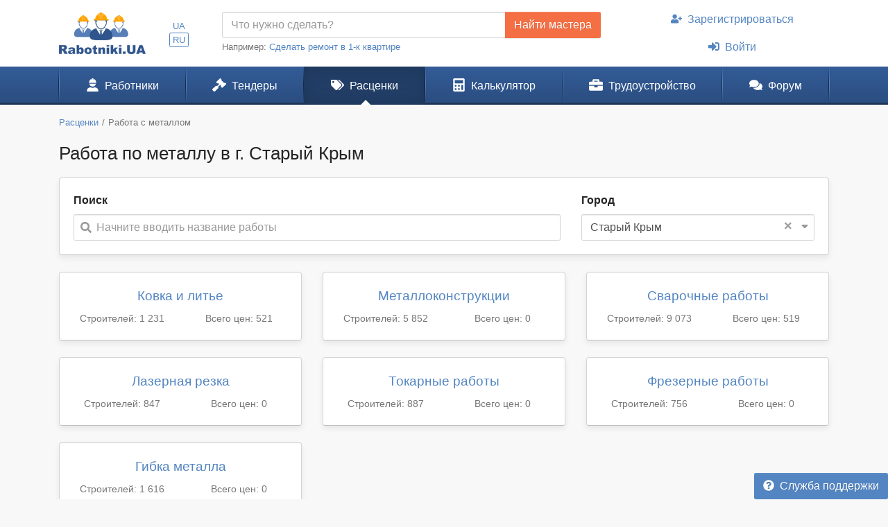

--- FILE ---
content_type: text/html; charset=UTF-8
request_url: https://www.rabotniki.ua/rabota-metallom/staryy-krym?swap=0
body_size: 10330
content:
<!DOCTYPE html>
<html lang="ru">
<head>
<meta charset="UTF-8">
<meta http-equiv="X-UA-Compatible" content="IE=edge">
<meta name="viewport" content="width=device-width, initial-scale=1">
<title>ᐉ Фрезерные и другие работы по металлу. Цены 2026 на все виды работ с металлом, отзывы в г. Старый Крым</title>
<meta name="description" content="Полный спектр работ по металлу ⏩ ️Фрезерная, токарная и другие виды металлообработки от исполнителей на сайте www.rabotniki.ua ⏩ ️Высокое качество, реальные цены, лучшие отзывы в г. Старый Крым">
<meta name="keywords" content="токарные работы по металлу цена, фрезерные работы по металлу цена, стоимость пескоструйных работ по металлу, металлообработка в г. Старый Крым">
<meta property="og:title" content="ᐉ Фрезерные и другие работы по металлу. Цены 2026 на все виды работ с металлом, отзывы в г. Старый Крым">
<meta property="og:description" content="Полный спектр работ по металлу ⏩ ️Фрезерная, токарная и другие виды металлообработки от исполнителей на сайте www.rabotniki.ua ⏩ ️Высокое качество, реальные цены, лучшие отзывы в г. Старый Крым">
<meta property="og:image" content="https://www.rabotniki.ua/img/og-image.jpg">
<meta property="og:image:width" content="188">
<meta property="og:image:height" content="90">
<meta property="og:url" content="https://www.rabotniki.ua/rabota-metallom/staryy-krym">
<meta property="og:type" content="website">
<meta property="og:site_name" content="Rabotniki.UA">
<meta name="theme-color" content="#ffffff">

<link href="https://www.rabotniki.ua/rabota-metallom/staryy-krym" rel="canonical">
<link href="https://www.rabotniki.ua/rabota-metallom/staryy-krym" rel="alternate" hreflang="ru">
<link href="https://www.rabotniki.ua/uk/rabota-metallom/staryy-krym" rel="alternate" hreflang="uk">
<link href="https://www.rabotniki.ua/img/icons/192.png" rel="apple-touch-icon">
<link href="/rabotniki.webmanifest" rel="manifest">
<link href="/css/site.css?v=1632314227" rel="stylesheet">
<style>.spinner-input {
  display: none;
  float: left;
  width: 1rem;
  height: 1rem;
  border-width: .2em;
  margin: 10px 5px 0 10px;
  color: #999;
}</style>
<script>function matchStart(params, data){if($.trim(params.term)==='')return data;if(typeof data.children==='undefined')return null;var filteredChildren=[];$.each(data.children,function(idx,child){if(child.text.toUpperCase().indexOf(params.term.toUpperCase())===0)filteredChildren.push(child);});if(filteredChildren.length){var modifiedData=$.extend({},data,true);modifiedData.children=filteredChildren;return modifiedData;}return null;}
if ('serviceWorker' in navigator) {
    navigator.serviceWorker.register('/service-worker.js').then(function(r){ r.update(); });
}
window.addEventListener('beforeinstallprompt', function(e) {
    e.preventDefault();
    return false;
});</script></head>
<body id="body" class="bg-ultra-light">
<div id="load" class="lds-ring d-lg-none"><div></div><div></div><div></div><div></div></div>
<header class="bg-white">
    <div class="container">
                <div class="row align-items-center d-none d-lg-flex">
            <div class="col-auto py-3 pr-0">
                <a href="/"><img src="/img/rabotniki.png" width="125" height="60" alt="Rabotniki.UA"></a>            </div>
            <div class="col-1 text-center p-0">
                <ul class="nav-lang nav-pills my-2 nav" style="display: inline-block;"><li class="nav-item"><a class="px-1 py-0  nav-link" href="/uk/rabota-metallom/staryy-krym?swap=0" rel="nofollow" hreflang="uk">UA</a></li>
<li class="nav-item"><a class="px-1 py-0 active nav-link" href="/rabota-metallom/staryy-krym?swap=0" rel="nofollow" hreflang="ru">RU</a></li></ul>            </div>
                        <div class="col">
                <form action="/tender/create#tender" method="post">                <div class="input-group">
                    <input id="need" name="need" type="text" class="form-control" placeholder="Что нужно сделать?">
                    <div class="input-group-append">
                        <button class="btn btn-secondary" type="submit" onclick="gtag('event', 'Найти мастера в шапке', {'event_category':'Клик на кнопку'})">Найти мастера</button>
                    </div>
                </div>
                </form>                <small class="text-muted">
                    Например: <a href="#" onclick="$('#need').val($(this).text()).focus(); return false;">Сделать ремонт в 1-к квартире</a>
                </small>
            </div>
            <div class="col-auto">
                                    <ul class="my-2 flex-column nav" style="width: 280px; margin-left: 1.2rem;"><li class="nav-item text-center"><a class="nav-link" href="/signup"><svg class="mr-2 i is-user-plus"><use xlink:href="#s-user-plus" /></use></svg>Зарегистрироваться</a></li>
<li class="nav-item text-center"><a class="nav-link" href="/login"><svg class="mr-2 i is-sign-in-alt"><use xlink:href="#s-sign-in-alt" /></use></svg>Войти</a></li></ul>                            </div>
                    </div>
    </div>
</header><nav id="menu" class="navbar-main navbar-expand-lg  navbar">
<div class="container">
<a class="navbar-brand" href="/">Rabotniki.UA</a>
<button type="button" class="navbar-toggler" data-toggle="offcanvas" aria-label="Toggle navigation"><svg class="i ir-bars"><use xlink:href="#r-bars" /></use></svg><small class="new-message badge badge-danger badge-pill position-absolute ml-n1 mt-n2 hidden" style="font-size: 60%;">0</small></button><div class="navbar-content"><a class="btn btn-lg text-white" name="Войти" href="/login" rel="nofollow"><svg class="i is-sign-in-alt"><use xlink:href="#s-sign-in-alt" /></use></svg></a></div>
<div id="menu-collapse" class="offcanvas-collapse  navbar-collapse">
<div class="d-lg-none"><div class="header-menu px-3 pt-3 pb-2 mb-2"><div class="mt-1 mb-2"><a class="h3 font-weight-bold" href="/">Rabotniki.UA</a></div><a href="/signup">Регистрация</a> | <a href="/login">Войти</a></div><ul class="nav"><li class="nav-item"><a class="text-secondary nav-link" href="/tender/create"><svg class="mr-3 mr-lg-2 i il-plus"><use xlink:href="#l-plus" /></use></svg>Создать тендер</a></li></ul></div><ul class="nav"><li class="nav-item"><a class="nav-link" href="/catalog"><svg class="mr-3 mr-lg-2 i is-user-hard-hat"><use xlink:href="#s-user-hard-hat" /></use></svg>Работники</a></li>
<li class="nav-item"><a class="nav-link" href="/tenders"><svg class="mr-3 mr-lg-2 i is-gavel"><use xlink:href="#s-gavel" /></use></svg>Тендеры</a></li>
<li class="nav-item"><a class="nav-link active" href="/price/staryy-krym"><svg class="mr-3 mr-lg-2 i is-tags"><use xlink:href="#s-tags" /></use></svg>Расценки</a></li>
<li class="nav-item"><a class="nav-link" href="/calculator"><svg class="mr-3 mr-lg-2 i is-calculator"><use xlink:href="#s-calculator" /></use></svg>Калькулятор</a></li>
<li class="dropdown nav-item"><a class="nav-link dropdown-toggle" href="/rabota" data-toggle="dropdown"><svg class="mr-3 mr-lg-2 i is-briefcase"><use xlink:href="#s-briefcase" /></use></svg>Трудоустройство</a><div class="dropdown-menu"><a class="dropdown-item" href="/rabota"><svg class="mr-3 mr-lg-2 i is-briefcase"><use xlink:href="#s-briefcase" /></use></svg>Вакансии</a>
<div class="dropdown-divider"></div>
<a class="dropdown-item" href="/resume/staryy-krym"><svg class="mr-3 mr-lg-2 i is-user"><use xlink:href="#s-user" /></use></svg>Резюме</a></div></li>
<li class="nav-item"><a class="nav-link" href="https://www.rabotniki.ua/forum/"><svg class="mr-3 mr-lg-2 i is-comments"><use xlink:href="#s-comments" /></use></svg>Форум</a></li></ul><hr class="my-2"><div class="d-lg-none middle"><ul class="nav"><li class="nav-item"><a class="nav-link py-2" href="https://www.materialy.com.ua/" rel="noopener" target="_blank"><svg class="mr-2 i is-external-link"><use xlink:href="#s-external-link" /></use></svg>Тендеры на материалы</a></li>
<li class="nav-item"><a class="nav-link py-2" href="https://www.materialy.com.ua/sale" rel="noopener" target="_blank"><svg class="mr-2 i is-external-link"><use xlink:href="#s-external-link" /></use></svg>Остатки после ремонта</a></li></ul></div><hr class="my-2"><div class="d-lg-none middle"><ul class="nav"><li class="nav-item"><a class="nav-link py-1 text-muted" href="/faq">Служба поддержки</a></li></ul></div><hr class="my-2"><div class="d-lg-none text-center pt-3 pb-4"><a href="/"><img src="/img/rabotniki.png" alt="" style="width: 104px; height: 50px;"></a></div><ul class="nav-lang d-block d-lg-none text-center nav"><li class="d-inline-block"><a class="d-inline-block  nav-link" href="/uk/rabota-metallom/staryy-krym?swap=0" rel="nofollow" hreflang="uk">UA</a></li>
<li class="d-inline-block"><a class="d-inline-block active nav-link" href="/rabota-metallom/staryy-krym?swap=0" rel="nofollow" hreflang="ru">RU</a></li></ul></div>
</div>
</nav><div class="container pt-3 mb-5">
    <ol class="mb-3 breadcrumb" itemscope itemtype="http://schema.org/BreadcrumbList"><li class="breadcrumb-item" itemprop="itemListElement" itemscope itemtype="http://schema.org/ListItem"><a href="/price/staryy-krym" itemprop="item"><span itemprop="name">Расценки</span></a><meta itemprop="position" content="2"></li><li class="breadcrumb-item active" aria-current="page" itemprop="itemListElement" itemscope itemtype="http://schema.org/ListItem"><link href="/rabota-metallom/staryy-krym?swap=0" itemprop="item"><span itemprop="name">Работа с металлом</span><meta itemprop="position" content="3"></li></ol>    <h1 class="mb-3 text-center text-md-left">Работа по металлу в г. Старый Крым</h1>

<div class="card mb-4 shadow-sm">
    <div class="card-body">
        <div class="row">
            <div class="col-sm-7 col-lg-8 mb-3 mb-sm-0">
                <label>Поиск</label>
                <div id="priceAutocomplete" class="autocomplete search" onclick="gtag(&#039;event&#039;, &#039;Поиск в расценках&#039;, {&#039;event_category&#039;:&#039;Поиск&#039;,&#039;event_label&#039;:&#039;Сверху&#039;})" data-url="/price/autocomplete/staryy-krym"><svg class="i is-search"><use xlink:href="#s-search" /></use></svg><span class="spinner-border spinner-input"></span><div class="form-control"><div class="placeholder">Начните вводить название работы</div></div></div>            </div>
            <div class="col-sm-5 col-lg-4">
                <label>Город</label>
                <form id="filter" method="post">
<input type="hidden" name="_method">                <div id="filterCity" class="filter-city" data-city="649"><svg class="i is-sort-down"><use xlink:href="#s-sort-down" /></use></svg><a class="clear" href="/rabota-metallom?swap=0">×</a><span class="spinner-border spinner-input"></span><div class="form-control"><span>Старый Крым</span></div></div>                </form>            </div>
        </div>
    </div>
</div>

<div class="row">
            <div class="col-sm-6 col-lg-4">
            <div class="card card-hover mb-4 text-center shadow-sm">
                <div class="card-body">
                    <div class="h4">
                        <a class="stretched-link" href="/kovka-lite/staryy-krym">Ковка и литье</a>                    </div>
                    <div class="row text-muted middle">
                        <div class="col-md-6">
                            Строителей: 1 231                        </div>
                        <div class="col-md-6">
                            Всего цен: 521                        </div>
                    </div>
                </div>
            </div>
        </div>
            <div class="col-sm-6 col-lg-4">
            <div class="card card-hover mb-4 text-center shadow-sm">
                <div class="card-body">
                    <div class="h4">
                        <a class="stretched-link" href="/metallokonstruktsii/staryy-krym">Металлоконструкции</a>                    </div>
                    <div class="row text-muted middle">
                        <div class="col-md-6">
                            Строителей: 5 852                        </div>
                        <div class="col-md-6">
                            Всего цен: 0                        </div>
                    </div>
                </div>
            </div>
        </div>
            <div class="col-sm-6 col-lg-4">
            <div class="card card-hover mb-4 text-center shadow-sm">
                <div class="card-body">
                    <div class="h4">
                        <a class="stretched-link" href="/svarochnye-raboty/staryy-krym">Сварочные работы</a>                    </div>
                    <div class="row text-muted middle">
                        <div class="col-md-6">
                            Строителей: 9 073                        </div>
                        <div class="col-md-6">
                            Всего цен: 519                        </div>
                    </div>
                </div>
            </div>
        </div>
            <div class="col-sm-6 col-lg-4">
            <div class="card card-hover mb-4 text-center shadow-sm">
                <div class="card-body">
                    <div class="h4">
                        <a class="stretched-link" href="/lazernaya-rezka/staryy-krym">Лазерная резка</a>                    </div>
                    <div class="row text-muted middle">
                        <div class="col-md-6">
                            Строителей: 847                        </div>
                        <div class="col-md-6">
                            Всего цен: 0                        </div>
                    </div>
                </div>
            </div>
        </div>
            <div class="col-sm-6 col-lg-4">
            <div class="card card-hover mb-4 text-center shadow-sm">
                <div class="card-body">
                    <div class="h4">
                        <a class="stretched-link" href="/tokarnye-raboty/staryy-krym">Токарные работы</a>                    </div>
                    <div class="row text-muted middle">
                        <div class="col-md-6">
                            Строителей: 887                        </div>
                        <div class="col-md-6">
                            Всего цен: 0                        </div>
                    </div>
                </div>
            </div>
        </div>
            <div class="col-sm-6 col-lg-4">
            <div class="card card-hover mb-4 text-center shadow-sm">
                <div class="card-body">
                    <div class="h4">
                        <a class="stretched-link" href="/frezernye-raboty/staryy-krym">Фрезерные работы</a>                    </div>
                    <div class="row text-muted middle">
                        <div class="col-md-6">
                            Строителей: 756                        </div>
                        <div class="col-md-6">
                            Всего цен: 0                        </div>
                    </div>
                </div>
            </div>
        </div>
            <div class="col-sm-6 col-lg-4">
            <div class="card card-hover mb-4 text-center shadow-sm">
                <div class="card-body">
                    <div class="h4">
                        <a class="stretched-link" href="/gibka-metalla/staryy-krym">Гибка металла</a>                    </div>
                    <div class="row text-muted middle">
                        <div class="col-md-6">
                            Строителей: 1 616                        </div>
                        <div class="col-md-6">
                            Всего цен: 0                        </div>
                    </div>
                </div>
            </div>
        </div>
        </div>

<div class="h3 text-center mb-2">Другие города</div>
<div class="card mb-4 shadow-sm">
<div class="card-body">
<a href="/rabota-metallom/kiev?swap=0">Киев</a>, <a href="/rabota-metallom/dnepr?swap=0">Днепр</a>, <a href="/rabota-metallom/harkov?swap=0">Харьков</a>, <a href="/rabota-metallom/odessa?swap=0">Одесса</a>, <a href="/rabota-metallom/lvov?swap=0">Львов</a>, <a href="/rabota-metallom/zaporozhe?swap=0">Запорожье</a>
</div>
</div>
<div class="page-text mt-5">
    <p>Металлообработкой принято считать комплекс технических процессов и дисциплин, который напрямую связан с изучением и использованием способов и методов обработки металлов. Информация актуальна на <b>2026 г.</b> В конце чего получаются завершенные готовые изделия либо же их составляющие. Происходит металлообработка с использованием специальных инструментов и техники, устройств, способных повлиять на объект обработки и верстаков.</p>

<p>Понятно, что самостоятельно заняться работой с металлом нельзя, поскольку для этого нужно иметь большой опыт, знания, а также дорогостоящее оборудование. Заказывая любые типы металлообработки вы должны быть уверены в том, что в результате получите качественную и надежную работу. Заказывая услуги металлообработки у мастеров из сайта &laquo;Работники&raquo;, вы можете не переживать за профессионализм самого мастера и качество его работы.</p>

<h2>Как происходит металлообработка?</h2>

<p>На сегодня токарные и фрезерные работы &ndash; это одни из самых востребованных и популярных услуг&nbsp; в сфере обработки металла. Зачастую токарные работы заказывают для того, чтобы создать какие либо детали лет вращения, к примеру, кольца, муфты, диски, валы, втулки, гайки и т.д.</p>

<p>Благодаря профессиональным токарным и фрезерным работам в результате можно получать идеальные и качественные детали. На токарных и фрезерных станках осуществляют:</p>

<ul>
	<li>Обработку и подрезку;</li>
	<li>Расточку и точение;</li>
	<li>Другие типы обработок;</li>
	<li>Создание резьб.</li>
</ul>

<p>Современные технологии и использование новых металлорежущих станков позволяют создавать точные размеры, какие вам надо, вы даже можете указать степень шероховатости.</p>

<p>Пескоструйные, фрезерные и токарные работы по металлу необходимы для создания запчастей для техники, различных металлических конструкций и бытовых приборов, нестандартных элементов декора и т.д.</p>

<h2>Токарные работы по металлу: цены</h2>

<p>Рано или поздно ломается все, зачастую, запчасти к любой технике можно купить в магазине или в интернете, но иногда бывает такое, что данный товар сняли с производства. В таком случае выгоднее всего заказать металлообработку у квалифицированных специалистов.</p>

<p>Найти проверенных мастеров в этом деле крайне сложно, лучше всего заказывать эти услуги у мастеров из сайта &laquo;Работники&raquo;. Это надежные, профессиональные и квалифицированные специалисты, с ними вы можете проконсультироваться по поводу любых деталей, касательно данной работы, а также заказать токарные, фрезерные или пескоструйные работы по металлу.</p>

<p>Перед определением исполнителя уточните у него опыт,&nbsp; а также попросите портфолио с примерами работ. Это поможет убедиться в его квалификации и быть уверенным в опыте его работы.</p></div>

<div id="w3" class="mb-4 pt-3 text-center"><div class="row justify-content-center">
        <div class="col-auto h5 mb-0 pt-2">Наши партнеры</div>
        <div class="col-auto">
            <div class="row">
                <div class="col"><img src="/img/epicentr.png" width="81" height="32" alt="Эпицентр"></div>
                <div class="col"><img src="/img/novalinia.png" width="80" height="32" alt="Новая Линия"></div>
                <div class="col mt-2 mt-sm-0"><img src="/img/stroimdom.png" width="63" height="32" alt="Строим Дом"></div>
            </div>
        </div>
    </div></div></div>

<a id="help" class="btn btn-primary position-fixed d-none d-lg-inline-block" href="/faq" style="bottom: 0; right: 0; z-index: 1040;"><svg class="mr-2 i is-question-circle"><use xlink:href="#s-question-circle" /></use></svg>Служба поддержки</a>
<footer class="bg-black">
    <div class="container text-white-50 py-4">
        <div class="row">
            <div class="mb-lg-3 text-center text-lg-left col-sm-12 col-lg-4 col-xl-3">
                <ul class="d-none d-lg-block flex-column nav"><li class="nav-item"><a class="text-white" href="/tenders">Строительные тендеры</a></li>
<li class="nav-item"><a class="text-white" href="/price/staryy-krym">Стоимость работ</a></li>
<li class="nav-item"><a class="text-white" href="/calculator">Калькулятор ремонта</a></li></ul>                <ul class="flex-column nav"><li class="nav-item"><a class="text-white" href="/reklama" rel="nofollow">Реклама</a></li>
<li class="nav-item"><a class="text-white" href="/rules" rel="nofollow">Правила</a></li>
<li class="nav-item"><a class="text-white" href="/agreement" rel="nofollow">Пользовательское соглашение</a></li></ul>            </div>
            <div class="d-none d-lg-block col-lg-8 col-xl-6">
                <div class="row">
                                                                        <div class="col-lg-6">
                                <a class="text-white-50" href="/remont-kvartiry-ili-komnaty/krivoy-rog">Ремонт квартиры или комнаты</a>                            </div>
                                                    <div class="col-lg-6">
                                <a class="text-white-50" href="/stroitelstvo-doma/krivoy-rog">Строительство дома</a>                            </div>
                                                    <div class="col-lg-6">
                                <a class="text-white-50" href="/plitochnye-raboty/krivoy-rog">Плиточные работы</a>                            </div>
                                                    <div class="col-lg-6">
                                <a class="text-white-50" href="/malyarnye-raboty/krivoy-rog">Малярные работы</a>                            </div>
                                                    <div class="col-lg-6">
                                <a class="text-white-50" href="/shtukaturnye-raboty/krivoy-rog">Штукатурные работы</a>                            </div>
                                                    <div class="col-lg-6">
                                <a class="text-white-50" href="/montazh-gipsokartona/krivoy-rog">Монтаж гипсокартона</a>                            </div>
                                                    <div class="col-lg-6">
                                <a class="text-white-50" href="/pokleyka-oboev/krivoy-rog">Поклейка обоев</a>                            </div>
                                                    <div class="col-lg-6">
                                <a class="text-white-50" href="/napolnye-pokrytiya/krivoy-rog">Напольные покрытия</a>                            </div>
                                                    <div class="col-lg-6">
                                <a class="text-white-50" href="/potolki/krivoy-rog">Потолки</a>                            </div>
                                                    <div class="col-lg-6">
                                <a class="text-white-50" href="/krovelnye-raboty/krivoy-rog">Кровельные работы</a>                            </div>
                                                    <div class="col-lg-6">
                                <a class="text-white-50" href="/elektromontazhnye-raboty/krivoy-rog">Электромонтажные работы</a>                            </div>
                                                    <div class="col-lg-6">
                                <a class="text-white-50" href="/santehnicheskie-raboty/krivoy-rog">Сантехнические работы</a>                            </div>
                                                                </div>
            </div>
            <div class="col-xl-3 text-center mt-0 mt-lg-4 mt-xl-0">
                <div class="mb-lg-2">
                    <a class="text-white" href="/faq" rel="nofollow">Служба поддержки</a> |
                    <a class="text-white" href="/about">О проекте</a>                </div>
                <div class="mb-lg-2">
                    <a href="/agreement"><img src="/img/cards.png" alt="Visa &amp;amp; MasterCard" style="height: 45px;"></a>                </div>
                © 2013 - 2026 <a class="text-white" href="/">Rabotniki.UA</a>                                    <div class="mt-3 text-nowrap">
                        <a href="https://play.google.com/store/apps/details?id=ua.rabotniki.www.twa" target="_blank" rel="noopener" onclick="gtag('event', 'Скачать приложение Android', {'event_category':'Скачать приложение'})"><img src="/img/google-play.png" style="width: 128px; height: 38px;" alt="Доступно в Google Play"></a>
                        <a href="https://apps.apple.com/us/app/rabotniki-ua/id1535006840" target="_blank" rel="noopener" onclick="gtag('event', 'Скачать приложение iOS', {'event_category':'Скачать приложение'})"><img src="/img/app-store.png" style="width: 114px; height: 38px;" alt="Загрузите в App Store"></a>
                    </div>
                            </div>
        </div>
    </div>
</footer>
<div id="toast"></div><div class="modal modal-load fade" tabindex="-1" role="dialog" aria-hidden="true">
    <div class="modal-dialog" role="document">
        <div class="modal-content">
            <div class="modal-header">
                <h5 class="modal-title"></h5>                                <button type="button" class="close" data-dismiss="modal">
                    <span aria-hidden="true">&times;</span>
                </button>
                            </div>
            <div class="modal-body"></div>
            <div class="modal-footer"></div>
        </div>
    </div>
</div>
<svg xmlns="http://www.w3.org/2000/svg" style="display: none"><symbol id="s-search" xmlns="http://www.w3.org/2000/svg" viewBox="0 0 512 512"><path fill="currentColor" d="M505 442.7L405.3 343c-4.5-4.5-10.6-7-17-7H372c27.6-35.3 44-79.7 44-128C416 93.1 322.9 0 208 0S0 93.1 0 208s93.1 208 208 208c48.3 0 92.7-16.4 128-44v16.3c0 6.4 2.5 12.5 7 17l99.7 99.7c9.4 9.4 24.6 9.4 33.9 0l28.3-28.3c9.4-9.4 9.4-24.6.1-34zM208 336c-70.7 0-128-57.2-128-128 0-70.7 57.2-128 128-128 70.7 0 128 57.2 128 128 0 70.7-57.2 128-128 128z"/></symbol><symbol id="s-sort-down" xmlns="http://www.w3.org/2000/svg" viewBox="0 0 320 512"><path fill="currentColor" d="M41 288h238c21.4 0 32.1 25.9 17 41L177 448c-9.4 9.4-24.6 9.4-33.9 0L24 329c-15.1-15.1-4.4-41 17-41z"/></symbol><symbol id="s-user-plus" xmlns="http://www.w3.org/2000/svg" viewBox="0 0 640 512"><path fill="currentColor" d="M624 208h-64v-64c0-8.8-7.2-16-16-16h-32c-8.8 0-16 7.2-16 16v64h-64c-8.8 0-16 7.2-16 16v32c0 8.8 7.2 16 16 16h64v64c0 8.8 7.2 16 16 16h32c8.8 0 16-7.2 16-16v-64h64c8.8 0 16-7.2 16-16v-32c0-8.8-7.2-16-16-16zm-400 48c70.7 0 128-57.3 128-128S294.7 0 224 0 96 57.3 96 128s57.3 128 128 128zm89.6 32h-16.7c-22.2 10.2-46.9 16-72.9 16s-50.6-5.8-72.9-16h-16.7C60.2 288 0 348.2 0 422.4V464c0 26.5 21.5 48 48 48h352c26.5 0 48-21.5 48-48v-41.6c0-74.2-60.2-134.4-134.4-134.4z"/></symbol><symbol id="s-sign-in-alt" xmlns="http://www.w3.org/2000/svg" viewBox="0 0 512 512"><path fill="currentColor" d="M416 448h-84c-6.6 0-12-5.4-12-12v-40c0-6.6 5.4-12 12-12h84c17.7 0 32-14.3 32-32V160c0-17.7-14.3-32-32-32h-84c-6.6 0-12-5.4-12-12V76c0-6.6 5.4-12 12-12h84c53 0 96 43 96 96v192c0 53-43 96-96 96zm-47-201L201 79c-15-15-41-4.5-41 17v96H24c-13.3 0-24 10.7-24 24v96c0 13.3 10.7 24 24 24h136v96c0 21.5 26 32 41 17l168-168c9.3-9.4 9.3-24.6 0-34z"/></symbol><symbol id="r-bars" xmlns="http://www.w3.org/2000/svg" viewBox="0 0 448 512"><path fill="currentColor" d="M436 124H12c-6.627 0-12-5.373-12-12V80c0-6.627 5.373-12 12-12h424c6.627 0 12 5.373 12 12v32c0 6.627-5.373 12-12 12zm0 160H12c-6.627 0-12-5.373-12-12v-32c0-6.627 5.373-12 12-12h424c6.627 0 12 5.373 12 12v32c0 6.627-5.373 12-12 12zm0 160H12c-6.627 0-12-5.373-12-12v-32c0-6.627 5.373-12 12-12h424c6.627 0 12 5.373 12 12v32c0 6.627-5.373 12-12 12z"/></symbol><symbol id="s-external-link" xmlns="http://www.w3.org/2000/svg" viewBox="0 0 512 512"><path fill="currentColor" d="M432,320H400a16,16,0,0,0-16,16V448H64V128H208a16,16,0,0,0,16-16V80a16,16,0,0,0-16-16H48A48,48,0,0,0,0,112V464a48,48,0,0,0,48,48H400a48,48,0,0,0,48-48V336A16,16,0,0,0,432,320ZM474.67,0H316a28,28,0,0,0-28,28V46.71A28,28,0,0,0,316.79,73.9L384,72,135.06,319.09l-.06.06a24,24,0,0,0,0,33.94l23.94,23.85.06.06a24,24,0,0,0,33.91-.09L440,128l-1.88,67.22V196a28,28,0,0,0,28,28H484a28,28,0,0,0,28-28V37.33h0A37.33,37.33,0,0,0,474.67,0Z"/></symbol><symbol id="l-plus" xmlns="http://www.w3.org/2000/svg" viewBox="0 0 384 512"><path fill="currentColor" d="M376 232H216V72c0-4.42-3.58-8-8-8h-32c-4.42 0-8 3.58-8 8v160H8c-4.42 0-8 3.58-8 8v32c0 4.42 3.58 8 8 8h160v160c0 4.42 3.58 8 8 8h32c4.42 0 8-3.58 8-8V280h160c4.42 0 8-3.58 8-8v-32c0-4.42-3.58-8-8-8z"/></symbol><symbol id="s-user-hard-hat" xmlns="http://www.w3.org/2000/svg" viewBox="0 0 448 512"><path fill="currentColor" d="M88 176h272a8 8 0 0 0 8-8v-32a8 8 0 0 0-8-8h-8a112 112 0 0 0-68.4-103.2L256 80V16a16 16 0 0 0-16-16h-32a16 16 0 0 0-16 16v64l-27.6-55.2A112 112 0 0 0 96 128h-8a8 8 0 0 0-8 8v32a8 8 0 0 0 8 8zm225.6 176h-16.7a174.08 174.08 0 0 1-145.8 0h-16.7A134.4 134.4 0 0 0 0 486.4 25.6 25.6 0 0 0 25.6 512h396.8a25.6 25.6 0 0 0 25.6-25.6A134.4 134.4 0 0 0 313.6 352zM224 320c65.22 0 118.44-48.94 126.39-112H97.61c7.95 63.06 61.17 112 126.39 112z"/></symbol><symbol id="s-gavel" xmlns="http://www.w3.org/2000/svg" viewBox="0 0 512 512"><path fill="currentColor" d="M504.971 199.362l-22.627-22.627c-9.373-9.373-24.569-9.373-33.941 0l-5.657 5.657L329.608 69.255l5.657-5.657c9.373-9.373 9.373-24.569 0-33.941L312.638 7.029c-9.373-9.373-24.569-9.373-33.941 0L154.246 131.48c-9.373 9.373-9.373 24.569 0 33.941l22.627 22.627c9.373 9.373 24.569 9.373 33.941 0l5.657-5.657 39.598 39.598-81.04 81.04-5.657-5.657c-12.497-12.497-32.758-12.497-45.255 0L9.373 412.118c-12.497 12.497-12.497 32.758 0 45.255l45.255 45.255c12.497 12.497 32.758 12.497 45.255 0l114.745-114.745c12.497-12.497 12.497-32.758 0-45.255l-5.657-5.657 81.04-81.04 39.598 39.598-5.657 5.657c-9.373 9.373-9.373 24.569 0 33.941l22.627 22.627c9.373 9.373 24.569 9.373 33.941 0l124.451-124.451c9.372-9.372 9.372-24.568 0-33.941z"/></symbol><symbol id="s-tags" xmlns="http://www.w3.org/2000/svg" viewBox="0 0 640 512"><path fill="currentColor" d="M497.941 225.941L286.059 14.059A48 48 0 0 0 252.118 0H48C21.49 0 0 21.49 0 48v204.118a48 48 0 0 0 14.059 33.941l211.882 211.882c18.744 18.745 49.136 18.746 67.882 0l204.118-204.118c18.745-18.745 18.745-49.137 0-67.882zM112 160c-26.51 0-48-21.49-48-48s21.49-48 48-48 48 21.49 48 48-21.49 48-48 48zm513.941 133.823L421.823 497.941c-18.745 18.745-49.137 18.745-67.882 0l-.36-.36L527.64 323.522c16.999-16.999 26.36-39.6 26.36-63.64s-9.362-46.641-26.36-63.64L331.397 0h48.721a48 48 0 0 1 33.941 14.059l211.882 211.882c18.745 18.745 18.745 49.137 0 67.882z"/></symbol><symbol id="s-calculator" xmlns="http://www.w3.org/2000/svg" viewBox="0 0 448 512"><path fill="currentColor" d="M400 0H48C22.4 0 0 22.4 0 48v416c0 25.6 22.4 48 48 48h352c25.6 0 48-22.4 48-48V48c0-25.6-22.4-48-48-48zM128 435.2c0 6.4-6.4 12.8-12.8 12.8H76.8c-6.4 0-12.8-6.4-12.8-12.8v-38.4c0-6.4 6.4-12.8 12.8-12.8h38.4c6.4 0 12.8 6.4 12.8 12.8v38.4zm0-128c0 6.4-6.4 12.8-12.8 12.8H76.8c-6.4 0-12.8-6.4-12.8-12.8v-38.4c0-6.4 6.4-12.8 12.8-12.8h38.4c6.4 0 12.8 6.4 12.8 12.8v38.4zm128 128c0 6.4-6.4 12.8-12.8 12.8h-38.4c-6.4 0-12.8-6.4-12.8-12.8v-38.4c0-6.4 6.4-12.8 12.8-12.8h38.4c6.4 0 12.8 6.4 12.8 12.8v38.4zm0-128c0 6.4-6.4 12.8-12.8 12.8h-38.4c-6.4 0-12.8-6.4-12.8-12.8v-38.4c0-6.4 6.4-12.8 12.8-12.8h38.4c6.4 0 12.8 6.4 12.8 12.8v38.4zm128 128c0 6.4-6.4 12.8-12.8 12.8h-38.4c-6.4 0-12.8-6.4-12.8-12.8V268.8c0-6.4 6.4-12.8 12.8-12.8h38.4c6.4 0 12.8 6.4 12.8 12.8v166.4zm0-256c0 6.4-6.4 12.8-12.8 12.8H76.8c-6.4 0-12.8-6.4-12.8-12.8V76.8C64 70.4 70.4 64 76.8 64h294.4c6.4 0 12.8 6.4 12.8 12.8v102.4z"/></symbol><symbol id="s-briefcase" xmlns="http://www.w3.org/2000/svg" viewBox="0 0 512 512"><path fill="currentColor" d="M320 336c0 8.84-7.16 16-16 16h-96c-8.84 0-16-7.16-16-16v-48H0v144c0 25.6 22.4 48 48 48h416c25.6 0 48-22.4 48-48V288H320v48zm144-208h-80V80c0-25.6-22.4-48-48-48H176c-25.6 0-48 22.4-48 48v48H48c-25.6 0-48 22.4-48 48v80h512v-80c0-25.6-22.4-48-48-48zm-144 0H192V96h128v32z"/></symbol><symbol id="s-user" xmlns="http://www.w3.org/2000/svg" viewBox="0 0 448 512"><path fill="currentColor" d="M224 256c70.7 0 128-57.3 128-128S294.7 0 224 0 96 57.3 96 128s57.3 128 128 128zm89.6 32h-16.7c-22.2 10.2-46.9 16-72.9 16s-50.6-5.8-72.9-16h-16.7C60.2 288 0 348.2 0 422.4V464c0 26.5 21.5 48 48 48h352c26.5 0 48-21.5 48-48v-41.6c0-74.2-60.2-134.4-134.4-134.4z"/></symbol><symbol id="s-comments" xmlns="http://www.w3.org/2000/svg" viewBox="0 0 576 512"><path fill="currentColor" d="M416 192c0-88.4-93.1-160-208-160S0 103.6 0 192c0 34.3 14.1 65.9 38 92-13.4 30.2-35.5 54.2-35.8 54.5-2.2 2.3-2.8 5.7-1.5 8.7S4.8 352 8 352c36.6 0 66.9-12.3 88.7-25 32.2 15.7 70.3 25 111.3 25 114.9 0 208-71.6 208-160zm122 220c23.9-26 38-57.7 38-92 0-66.9-53.5-124.2-129.3-148.1.9 6.6 1.3 13.3 1.3 20.1 0 105.9-107.7 192-240 192-10.8 0-21.3-.8-31.7-1.9C207.8 439.6 281.8 480 368 480c41 0 79.1-9.2 111.3-25 21.8 12.7 52.1 25 88.7 25 3.2 0 6.1-1.9 7.3-4.8 1.3-2.9.7-6.3-1.5-8.7-.3-.3-22.4-24.2-35.8-54.5z"/></symbol><symbol id="s-question-circle" xmlns="http://www.w3.org/2000/svg" viewBox="0 0 512 512"><path fill="currentColor" d="M504 256c0 136.997-111.043 248-248 248S8 392.997 8 256C8 119.083 119.043 8 256 8s248 111.083 248 248zM262.655 90c-54.497 0-89.255 22.957-116.549 63.758-3.536 5.286-2.353 12.415 2.715 16.258l34.699 26.31c5.205 3.947 12.621 3.008 16.665-2.122 17.864-22.658 30.113-35.797 57.303-35.797 20.429 0 45.698 13.148 45.698 32.958 0 14.976-12.363 22.667-32.534 33.976C247.128 238.528 216 254.941 216 296v4c0 6.627 5.373 12 12 12h56c6.627 0 12-5.373 12-12v-1.333c0-28.462 83.186-29.647 83.186-106.667 0-58.002-60.165-102-116.531-102zM256 338c-25.365 0-46 20.635-46 46 0 25.364 20.635 46 46 46s46-20.636 46-46c0-25.365-20.635-46-46-46z"/></symbol></svg><script async src="https://www.googletagmanager.com/gtag/js?id=UA-44582743-1"></script>
<script>
  window.dataLayer = window.dataLayer || [];
  function gtag(){dataLayer.push(arguments);}
  gtag('js', new Date());
  gtag('config', 'UA-44582743-1');
  gtag('config', 'AW-16549257759');
  </script>
<script src="/assets/5658389f/jquery.min.js?v=1588632646"></script>
<script src="/assets/8dd295d7/yii.js?v=1614872704"></script>
<script src="/assets/86a93670/js/bootstrap.bundle.min.js?v=1617284697"></script>
<script src="/js/script.js?v=1617626577"></script>
<script>jQuery(function ($) {
$(document).on('click', '.autocomplete', function(){
    var obj = $(this);
    obj.find('svg').hide();
    obj.find('.spinner-input').show();
    obj.load(obj.attr('data-url'), function(){
        $(this).find('input').focus();
        obj.removeClass('search autocomplete').attr('id', null);
    });
});
$('#filterCity').find('.form-control, svg').click(function(){
    var obj = $(this).parent();
    var city = obj.attr('data-city');
    obj.find('.spinner-border').show().next().find('div, span').hide();
    obj.load('/filter-city' + (city ? '?city=' + city : ''), function(){
        setTimeout(function(){
            $('#cityList').select2('open');
        }, 100);
    });
});
$('#load').hide();
$.toast = function(p){
    var o = $('<div/>')
    .addClass('alert')
    .addClass('alert-' + p.type)
    .html(p.body);
    $('#toast').prepend(o);
    o.css({opacity: 0, marginTop: -o.outerHeight(true)})
    .animate({opacity: 1, marginTop: 0}, 400).delay(800)
    .animate({opacity: 0}, 400, function(){ $(this).remove(); });
};
});</script></body>
</html>
